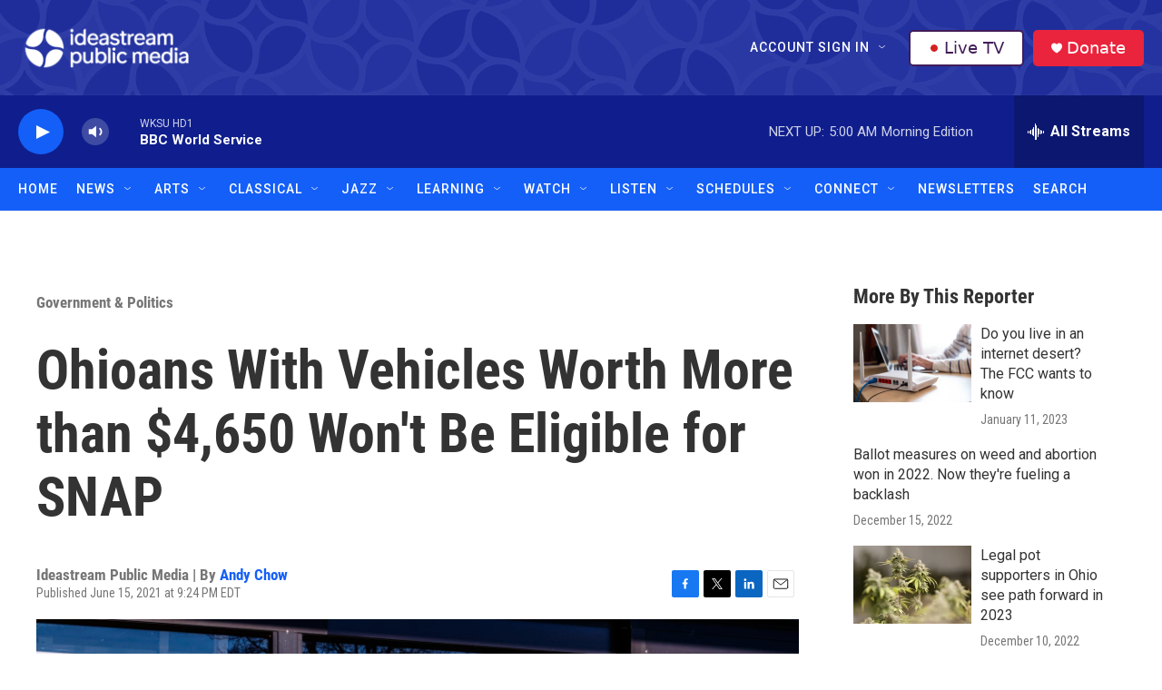

--- FILE ---
content_type: text/html; charset=utf-8
request_url: https://www.google.com/recaptcha/api2/aframe
body_size: 184
content:
<!DOCTYPE HTML><html><head><meta http-equiv="content-type" content="text/html; charset=UTF-8"></head><body><script nonce="PWcNAACuCRfBXRq2GMtJSg">/** Anti-fraud and anti-abuse applications only. See google.com/recaptcha */ try{var clients={'sodar':'https://pagead2.googlesyndication.com/pagead/sodar?'};window.addEventListener("message",function(a){try{if(a.source===window.parent){var b=JSON.parse(a.data);var c=clients[b['id']];if(c){var d=document.createElement('img');d.src=c+b['params']+'&rc='+(localStorage.getItem("rc::a")?sessionStorage.getItem("rc::b"):"");window.document.body.appendChild(d);sessionStorage.setItem("rc::e",parseInt(sessionStorage.getItem("rc::e")||0)+1);localStorage.setItem("rc::h",'1768982282801');}}}catch(b){}});window.parent.postMessage("_grecaptcha_ready", "*");}catch(b){}</script></body></html>

--- FILE ---
content_type: text/css
request_url: https://tags.srv.stackadapt.com/sa.css
body_size: -11
content:
:root {
    --sa-uid: '0-ace5fcd7-caa1-5d32-4078-95353a0293e3';
}